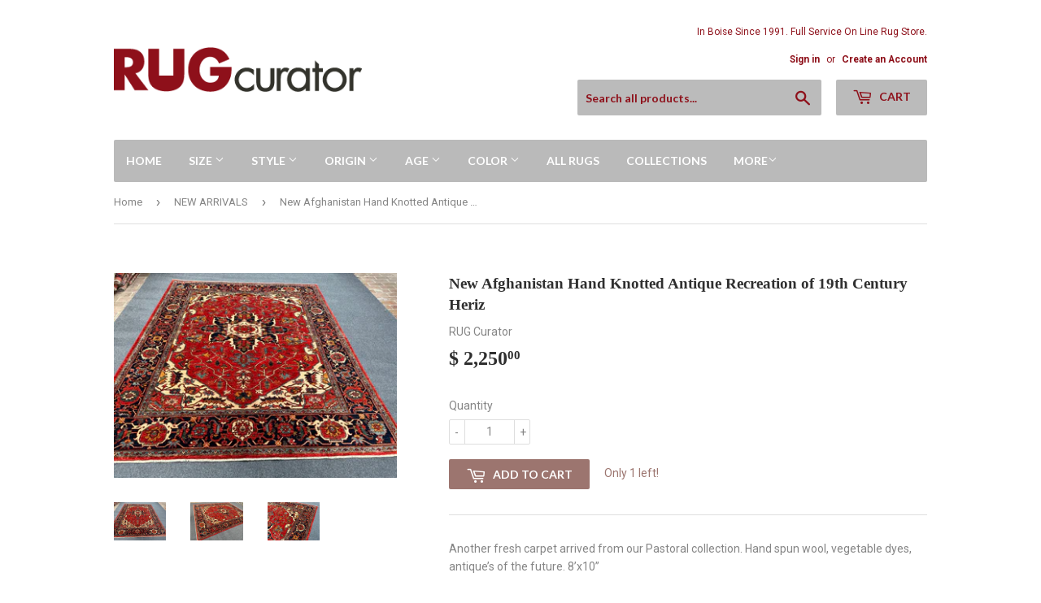

--- FILE ---
content_type: text/html; charset=utf-8
request_url: https://rugcurator.com/collections/new-arrivals/products/new-afghanistan-hand-knotted-antique-recreation-of-19th-century-heriz
body_size: 17386
content:
<!doctype html>
<!--[if lt IE 7]><html class="no-js lt-ie9 lt-ie8 lt-ie7" lang="en"> <![endif]-->
<!--[if IE 7]><html class="no-js lt-ie9 lt-ie8" lang="en"> <![endif]-->
<!--[if IE 8]><html class="no-js lt-ie9" lang="en"> <![endif]-->
<!--[if IE 9 ]><html class="ie9 no-js"> <![endif]-->
<!--[if (gt IE 9)|!(IE)]><!--> <html class="no-touch no-js"> <!--<![endif]-->
<head>
  <script>(function(H){H.className=H.className.replace(/\bno-js\b/,'js')})(document.documentElement)</script>
  <!-- Basic page needs ================================================== -->
  <meta charset="utf-8">
  <meta http-equiv="X-UA-Compatible" content="IE=edge,chrome=1">

  

  <!-- Title and description ================================================== -->
  <title>
  New Afghanistan Hand Knotted Antique Recreation of 19th Century Heriz &ndash; RUG Curator
  </title>


  
    <meta name="description" content="Another fresh carpet arrived from our Pastoral collection. Hand spun wool, vegetable dyes, antique’s of the future. 8’x10” ">
  

  <!-- Product meta ================================================== -->
  
<meta property="og:site_name" content="RUG Curator">
<meta property="og:url" content="https://rugcurator.com/products/new-afghanistan-hand-knotted-antique-recreation-of-19th-century-heriz">
<meta property="og:title" content="New Afghanistan Hand Knotted Antique Recreation of 19th Century Heriz">
<meta property="og:type" content="product">
<meta property="og:description" content="Another fresh carpet arrived from our Pastoral collection. Hand spun wool, vegetable dyes, antique’s of the future. 8’x10” "><meta property="og:price:amount" content="2,250.00">
  <meta property="og:price:currency" content="USD"><meta property="og:image" content="http://rugcurator.com/cdn/shop/files/image_544bb9f0-cf44-4cb6-a83a-e76b5bc02750_1024x1024.jpg?v=1688516240"><meta property="og:image" content="http://rugcurator.com/cdn/shop/files/image_afe3f8d2-b209-4fce-91e2-b466b8dd2306_1024x1024.jpg?v=1688516240"><meta property="og:image" content="http://rugcurator.com/cdn/shop/files/image_e1443da1-b5e9-45ad-96f7-6c2ab09ac374_1024x1024.jpg?v=1688516240">
<meta property="og:image:secure_url" content="https://rugcurator.com/cdn/shop/files/image_544bb9f0-cf44-4cb6-a83a-e76b5bc02750_1024x1024.jpg?v=1688516240"><meta property="og:image:secure_url" content="https://rugcurator.com/cdn/shop/files/image_afe3f8d2-b209-4fce-91e2-b466b8dd2306_1024x1024.jpg?v=1688516240"><meta property="og:image:secure_url" content="https://rugcurator.com/cdn/shop/files/image_e1443da1-b5e9-45ad-96f7-6c2ab09ac374_1024x1024.jpg?v=1688516240">


  <meta name="twitter:site" content="@rugcurator">


  <meta name="twitter:card" content="summary_large_image">
  <meta name="twitter:image" content="https://rugcurator.com/cdn/shop/files/image_544bb9f0-cf44-4cb6-a83a-e76b5bc02750_1024x1024.jpg?v=1688516240">
  <meta name="twitter:image:width" content="480">
  <meta name="twitter:image:height" content="480">

<meta name="twitter:title" content="New Afghanistan Hand Knotted Antique Recreation of 19th Century Heriz">
<meta name="twitter:description" content="Another fresh carpet arrived from our Pastoral collection. Hand spun wool, vegetable dyes, antique’s of the future. 8’x10” ">


  <!-- Helpers ================================================== -->
  <link rel="canonical" href="https://rugcurator.com/products/new-afghanistan-hand-knotted-antique-recreation-of-19th-century-heriz">
  <meta name="viewport" content="width=device-width,initial-scale=1">

  <!-- CSS ================================================== -->
  <link href="//rugcurator.com/cdn/shop/t/2/assets/theme.scss.css?v=53377097357410099221736727623" rel="stylesheet" type="text/css" media="all" />
  
  
  
  <link href="//fonts.googleapis.com/css?family=Roboto:400,700" rel="stylesheet" type="text/css" media="all" />



  
    
    
    <link href="//fonts.googleapis.com/css?family=Lato:700" rel="stylesheet" type="text/css" media="all" />
  



  <!-- Header hook for plugins ================================================== -->
  <script>window.performance && window.performance.mark && window.performance.mark('shopify.content_for_header.start');</script><meta id="shopify-digital-wallet" name="shopify-digital-wallet" content="/5589537/digital_wallets/dialog">
<meta name="shopify-checkout-api-token" content="f42608715b0e1e6de61d36f40268ccf3">
<meta id="in-context-paypal-metadata" data-shop-id="5589537" data-venmo-supported="false" data-environment="production" data-locale="en_US" data-paypal-v4="true" data-currency="USD">
<link rel="alternate" type="application/json+oembed" href="https://rugcurator.com/products/new-afghanistan-hand-knotted-antique-recreation-of-19th-century-heriz.oembed">
<script async="async" src="/checkouts/internal/preloads.js?locale=en-US"></script>
<link rel="preconnect" href="https://shop.app" crossorigin="anonymous">
<script async="async" src="https://shop.app/checkouts/internal/preloads.js?locale=en-US&shop_id=5589537" crossorigin="anonymous"></script>
<script id="shopify-features" type="application/json">{"accessToken":"f42608715b0e1e6de61d36f40268ccf3","betas":["rich-media-storefront-analytics"],"domain":"rugcurator.com","predictiveSearch":true,"shopId":5589537,"locale":"en"}</script>
<script>var Shopify = Shopify || {};
Shopify.shop = "rugcurator.myshopify.com";
Shopify.locale = "en";
Shopify.currency = {"active":"USD","rate":"1.0"};
Shopify.country = "US";
Shopify.theme = {"name":"supply","id":630423576,"schema_name":"Supply","schema_version":"2.4.1","theme_store_id":679,"role":"main"};
Shopify.theme.handle = "null";
Shopify.theme.style = {"id":null,"handle":null};
Shopify.cdnHost = "rugcurator.com/cdn";
Shopify.routes = Shopify.routes || {};
Shopify.routes.root = "/";</script>
<script type="module">!function(o){(o.Shopify=o.Shopify||{}).modules=!0}(window);</script>
<script>!function(o){function n(){var o=[];function n(){o.push(Array.prototype.slice.apply(arguments))}return n.q=o,n}var t=o.Shopify=o.Shopify||{};t.loadFeatures=n(),t.autoloadFeatures=n()}(window);</script>
<script>
  window.ShopifyPay = window.ShopifyPay || {};
  window.ShopifyPay.apiHost = "shop.app\/pay";
  window.ShopifyPay.redirectState = null;
</script>
<script id="shop-js-analytics" type="application/json">{"pageType":"product"}</script>
<script defer="defer" async type="module" src="//rugcurator.com/cdn/shopifycloud/shop-js/modules/v2/client.init-shop-cart-sync_BT-GjEfc.en.esm.js"></script>
<script defer="defer" async type="module" src="//rugcurator.com/cdn/shopifycloud/shop-js/modules/v2/chunk.common_D58fp_Oc.esm.js"></script>
<script defer="defer" async type="module" src="//rugcurator.com/cdn/shopifycloud/shop-js/modules/v2/chunk.modal_xMitdFEc.esm.js"></script>
<script type="module">
  await import("//rugcurator.com/cdn/shopifycloud/shop-js/modules/v2/client.init-shop-cart-sync_BT-GjEfc.en.esm.js");
await import("//rugcurator.com/cdn/shopifycloud/shop-js/modules/v2/chunk.common_D58fp_Oc.esm.js");
await import("//rugcurator.com/cdn/shopifycloud/shop-js/modules/v2/chunk.modal_xMitdFEc.esm.js");

  window.Shopify.SignInWithShop?.initShopCartSync?.({"fedCMEnabled":true,"windoidEnabled":true});

</script>
<script>
  window.Shopify = window.Shopify || {};
  if (!window.Shopify.featureAssets) window.Shopify.featureAssets = {};
  window.Shopify.featureAssets['shop-js'] = {"shop-cart-sync":["modules/v2/client.shop-cart-sync_DZOKe7Ll.en.esm.js","modules/v2/chunk.common_D58fp_Oc.esm.js","modules/v2/chunk.modal_xMitdFEc.esm.js"],"init-fed-cm":["modules/v2/client.init-fed-cm_B6oLuCjv.en.esm.js","modules/v2/chunk.common_D58fp_Oc.esm.js","modules/v2/chunk.modal_xMitdFEc.esm.js"],"shop-cash-offers":["modules/v2/client.shop-cash-offers_D2sdYoxE.en.esm.js","modules/v2/chunk.common_D58fp_Oc.esm.js","modules/v2/chunk.modal_xMitdFEc.esm.js"],"shop-login-button":["modules/v2/client.shop-login-button_QeVjl5Y3.en.esm.js","modules/v2/chunk.common_D58fp_Oc.esm.js","modules/v2/chunk.modal_xMitdFEc.esm.js"],"pay-button":["modules/v2/client.pay-button_DXTOsIq6.en.esm.js","modules/v2/chunk.common_D58fp_Oc.esm.js","modules/v2/chunk.modal_xMitdFEc.esm.js"],"shop-button":["modules/v2/client.shop-button_DQZHx9pm.en.esm.js","modules/v2/chunk.common_D58fp_Oc.esm.js","modules/v2/chunk.modal_xMitdFEc.esm.js"],"avatar":["modules/v2/client.avatar_BTnouDA3.en.esm.js"],"init-windoid":["modules/v2/client.init-windoid_CR1B-cfM.en.esm.js","modules/v2/chunk.common_D58fp_Oc.esm.js","modules/v2/chunk.modal_xMitdFEc.esm.js"],"init-shop-for-new-customer-accounts":["modules/v2/client.init-shop-for-new-customer-accounts_C_vY_xzh.en.esm.js","modules/v2/client.shop-login-button_QeVjl5Y3.en.esm.js","modules/v2/chunk.common_D58fp_Oc.esm.js","modules/v2/chunk.modal_xMitdFEc.esm.js"],"init-shop-email-lookup-coordinator":["modules/v2/client.init-shop-email-lookup-coordinator_BI7n9ZSv.en.esm.js","modules/v2/chunk.common_D58fp_Oc.esm.js","modules/v2/chunk.modal_xMitdFEc.esm.js"],"init-shop-cart-sync":["modules/v2/client.init-shop-cart-sync_BT-GjEfc.en.esm.js","modules/v2/chunk.common_D58fp_Oc.esm.js","modules/v2/chunk.modal_xMitdFEc.esm.js"],"shop-toast-manager":["modules/v2/client.shop-toast-manager_DiYdP3xc.en.esm.js","modules/v2/chunk.common_D58fp_Oc.esm.js","modules/v2/chunk.modal_xMitdFEc.esm.js"],"init-customer-accounts":["modules/v2/client.init-customer-accounts_D9ZNqS-Q.en.esm.js","modules/v2/client.shop-login-button_QeVjl5Y3.en.esm.js","modules/v2/chunk.common_D58fp_Oc.esm.js","modules/v2/chunk.modal_xMitdFEc.esm.js"],"init-customer-accounts-sign-up":["modules/v2/client.init-customer-accounts-sign-up_iGw4briv.en.esm.js","modules/v2/client.shop-login-button_QeVjl5Y3.en.esm.js","modules/v2/chunk.common_D58fp_Oc.esm.js","modules/v2/chunk.modal_xMitdFEc.esm.js"],"shop-follow-button":["modules/v2/client.shop-follow-button_CqMgW2wH.en.esm.js","modules/v2/chunk.common_D58fp_Oc.esm.js","modules/v2/chunk.modal_xMitdFEc.esm.js"],"checkout-modal":["modules/v2/client.checkout-modal_xHeaAweL.en.esm.js","modules/v2/chunk.common_D58fp_Oc.esm.js","modules/v2/chunk.modal_xMitdFEc.esm.js"],"shop-login":["modules/v2/client.shop-login_D91U-Q7h.en.esm.js","modules/v2/chunk.common_D58fp_Oc.esm.js","modules/v2/chunk.modal_xMitdFEc.esm.js"],"lead-capture":["modules/v2/client.lead-capture_BJmE1dJe.en.esm.js","modules/v2/chunk.common_D58fp_Oc.esm.js","modules/v2/chunk.modal_xMitdFEc.esm.js"],"payment-terms":["modules/v2/client.payment-terms_Ci9AEqFq.en.esm.js","modules/v2/chunk.common_D58fp_Oc.esm.js","modules/v2/chunk.modal_xMitdFEc.esm.js"]};
</script>
<script>(function() {
  var isLoaded = false;
  function asyncLoad() {
    if (isLoaded) return;
    isLoaded = true;
    var urls = ["https:\/\/static.klaviyo.com\/onsite\/js\/Kfj6kc\/klaviyo.js?company_id=Kfj6kc\u0026shop=rugcurator.myshopify.com","https:\/\/cdn.hextom.com\/js\/freeshippingbar.js?shop=rugcurator.myshopify.com"];
    for (var i = 0; i < urls.length; i++) {
      var s = document.createElement('script');
      s.type = 'text/javascript';
      s.async = true;
      s.src = urls[i];
      var x = document.getElementsByTagName('script')[0];
      x.parentNode.insertBefore(s, x);
    }
  };
  if(window.attachEvent) {
    window.attachEvent('onload', asyncLoad);
  } else {
    window.addEventListener('load', asyncLoad, false);
  }
})();</script>
<script id="__st">var __st={"a":5589537,"offset":-25200,"reqid":"b2a99016-e2da-4f4b-8ea2-71a7a01fd3dd-1769307484","pageurl":"rugcurator.com\/collections\/new-arrivals\/products\/new-afghanistan-hand-knotted-antique-recreation-of-19th-century-heriz","u":"663637fd0957","p":"product","rtyp":"product","rid":6870247473265};</script>
<script>window.ShopifyPaypalV4VisibilityTracking = true;</script>
<script id="captcha-bootstrap">!function(){'use strict';const t='contact',e='account',n='new_comment',o=[[t,t],['blogs',n],['comments',n],[t,'customer']],c=[[e,'customer_login'],[e,'guest_login'],[e,'recover_customer_password'],[e,'create_customer']],r=t=>t.map((([t,e])=>`form[action*='/${t}']:not([data-nocaptcha='true']) input[name='form_type'][value='${e}']`)).join(','),a=t=>()=>t?[...document.querySelectorAll(t)].map((t=>t.form)):[];function s(){const t=[...o],e=r(t);return a(e)}const i='password',u='form_key',d=['recaptcha-v3-token','g-recaptcha-response','h-captcha-response',i],f=()=>{try{return window.sessionStorage}catch{return}},m='__shopify_v',_=t=>t.elements[u];function p(t,e,n=!1){try{const o=window.sessionStorage,c=JSON.parse(o.getItem(e)),{data:r}=function(t){const{data:e,action:n}=t;return t[m]||n?{data:e,action:n}:{data:t,action:n}}(c);for(const[e,n]of Object.entries(r))t.elements[e]&&(t.elements[e].value=n);n&&o.removeItem(e)}catch(o){console.error('form repopulation failed',{error:o})}}const l='form_type',E='cptcha';function T(t){t.dataset[E]=!0}const w=window,h=w.document,L='Shopify',v='ce_forms',y='captcha';let A=!1;((t,e)=>{const n=(g='f06e6c50-85a8-45c8-87d0-21a2b65856fe',I='https://cdn.shopify.com/shopifycloud/storefront-forms-hcaptcha/ce_storefront_forms_captcha_hcaptcha.v1.5.2.iife.js',D={infoText:'Protected by hCaptcha',privacyText:'Privacy',termsText:'Terms'},(t,e,n)=>{const o=w[L][v],c=o.bindForm;if(c)return c(t,g,e,D).then(n);var r;o.q.push([[t,g,e,D],n]),r=I,A||(h.body.append(Object.assign(h.createElement('script'),{id:'captcha-provider',async:!0,src:r})),A=!0)});var g,I,D;w[L]=w[L]||{},w[L][v]=w[L][v]||{},w[L][v].q=[],w[L][y]=w[L][y]||{},w[L][y].protect=function(t,e){n(t,void 0,e),T(t)},Object.freeze(w[L][y]),function(t,e,n,w,h,L){const[v,y,A,g]=function(t,e,n){const i=e?o:[],u=t?c:[],d=[...i,...u],f=r(d),m=r(i),_=r(d.filter((([t,e])=>n.includes(e))));return[a(f),a(m),a(_),s()]}(w,h,L),I=t=>{const e=t.target;return e instanceof HTMLFormElement?e:e&&e.form},D=t=>v().includes(t);t.addEventListener('submit',(t=>{const e=I(t);if(!e)return;const n=D(e)&&!e.dataset.hcaptchaBound&&!e.dataset.recaptchaBound,o=_(e),c=g().includes(e)&&(!o||!o.value);(n||c)&&t.preventDefault(),c&&!n&&(function(t){try{if(!f())return;!function(t){const e=f();if(!e)return;const n=_(t);if(!n)return;const o=n.value;o&&e.removeItem(o)}(t);const e=Array.from(Array(32),(()=>Math.random().toString(36)[2])).join('');!function(t,e){_(t)||t.append(Object.assign(document.createElement('input'),{type:'hidden',name:u})),t.elements[u].value=e}(t,e),function(t,e){const n=f();if(!n)return;const o=[...t.querySelectorAll(`input[type='${i}']`)].map((({name:t})=>t)),c=[...d,...o],r={};for(const[a,s]of new FormData(t).entries())c.includes(a)||(r[a]=s);n.setItem(e,JSON.stringify({[m]:1,action:t.action,data:r}))}(t,e)}catch(e){console.error('failed to persist form',e)}}(e),e.submit())}));const S=(t,e)=>{t&&!t.dataset[E]&&(n(t,e.some((e=>e===t))),T(t))};for(const o of['focusin','change'])t.addEventListener(o,(t=>{const e=I(t);D(e)&&S(e,y())}));const B=e.get('form_key'),M=e.get(l),P=B&&M;t.addEventListener('DOMContentLoaded',(()=>{const t=y();if(P)for(const e of t)e.elements[l].value===M&&p(e,B);[...new Set([...A(),...v().filter((t=>'true'===t.dataset.shopifyCaptcha))])].forEach((e=>S(e,t)))}))}(h,new URLSearchParams(w.location.search),n,t,e,['guest_login'])})(!0,!0)}();</script>
<script integrity="sha256-4kQ18oKyAcykRKYeNunJcIwy7WH5gtpwJnB7kiuLZ1E=" data-source-attribution="shopify.loadfeatures" defer="defer" src="//rugcurator.com/cdn/shopifycloud/storefront/assets/storefront/load_feature-a0a9edcb.js" crossorigin="anonymous"></script>
<script crossorigin="anonymous" defer="defer" src="//rugcurator.com/cdn/shopifycloud/storefront/assets/shopify_pay/storefront-65b4c6d7.js?v=20250812"></script>
<script data-source-attribution="shopify.dynamic_checkout.dynamic.init">var Shopify=Shopify||{};Shopify.PaymentButton=Shopify.PaymentButton||{isStorefrontPortableWallets:!0,init:function(){window.Shopify.PaymentButton.init=function(){};var t=document.createElement("script");t.src="https://rugcurator.com/cdn/shopifycloud/portable-wallets/latest/portable-wallets.en.js",t.type="module",document.head.appendChild(t)}};
</script>
<script data-source-attribution="shopify.dynamic_checkout.buyer_consent">
  function portableWalletsHideBuyerConsent(e){var t=document.getElementById("shopify-buyer-consent"),n=document.getElementById("shopify-subscription-policy-button");t&&n&&(t.classList.add("hidden"),t.setAttribute("aria-hidden","true"),n.removeEventListener("click",e))}function portableWalletsShowBuyerConsent(e){var t=document.getElementById("shopify-buyer-consent"),n=document.getElementById("shopify-subscription-policy-button");t&&n&&(t.classList.remove("hidden"),t.removeAttribute("aria-hidden"),n.addEventListener("click",e))}window.Shopify?.PaymentButton&&(window.Shopify.PaymentButton.hideBuyerConsent=portableWalletsHideBuyerConsent,window.Shopify.PaymentButton.showBuyerConsent=portableWalletsShowBuyerConsent);
</script>
<script data-source-attribution="shopify.dynamic_checkout.cart.bootstrap">document.addEventListener("DOMContentLoaded",(function(){function t(){return document.querySelector("shopify-accelerated-checkout-cart, shopify-accelerated-checkout")}if(t())Shopify.PaymentButton.init();else{new MutationObserver((function(e,n){t()&&(Shopify.PaymentButton.init(),n.disconnect())})).observe(document.body,{childList:!0,subtree:!0})}}));
</script>
<link id="shopify-accelerated-checkout-styles" rel="stylesheet" media="screen" href="https://rugcurator.com/cdn/shopifycloud/portable-wallets/latest/accelerated-checkout-backwards-compat.css" crossorigin="anonymous">
<style id="shopify-accelerated-checkout-cart">
        #shopify-buyer-consent {
  margin-top: 1em;
  display: inline-block;
  width: 100%;
}

#shopify-buyer-consent.hidden {
  display: none;
}

#shopify-subscription-policy-button {
  background: none;
  border: none;
  padding: 0;
  text-decoration: underline;
  font-size: inherit;
  cursor: pointer;
}

#shopify-subscription-policy-button::before {
  box-shadow: none;
}

      </style>

<script>window.performance && window.performance.mark && window.performance.mark('shopify.content_for_header.end');</script>

  

<!--[if lt IE 9]>
<script src="//cdnjs.cloudflare.com/ajax/libs/html5shiv/3.7.2/html5shiv.min.js" type="text/javascript"></script>
<script src="//rugcurator.com/cdn/shop/t/2/assets/respond.min.js?v=298" type="text/javascript"></script>
<link href="//rugcurator.com/cdn/shop/t/2/assets/respond-proxy.html" id="respond-proxy" rel="respond-proxy" />
<link href="//rugcurator.com/search?q=4021ee3ddff49ea1f0da31aaf0991b65" id="respond-redirect" rel="respond-redirect" />
<script src="//rugcurator.com/search?q=4021ee3ddff49ea1f0da31aaf0991b65" type="text/javascript"></script>
<![endif]-->
<!--[if (lte IE 9) ]><script src="//rugcurator.com/cdn/shop/t/2/assets/match-media.min.js?v=298" type="text/javascript"></script><![endif]-->


  
  

  <script src="//ajax.googleapis.com/ajax/libs/jquery/1.11.0/jquery.min.js" type="text/javascript"></script>
  
  <!--[if (gt IE 9)|!(IE)]><!--><script src="//rugcurator.com/cdn/shop/t/2/assets/lazysizes.min.js?v=8147953233334221341504071678" async="async"></script><!--<![endif]-->
  <!--[if lte IE 9]><script src="//rugcurator.com/cdn/shop/t/2/assets/lazysizes.min.js?v=8147953233334221341504071678"></script><![endif]-->

  <!--[if (gt IE 9)|!(IE)]><!--><script src="//rugcurator.com/cdn/shop/t/2/assets/vendor.js?v=122134087407227584631504071679" defer="defer"></script><!--<![endif]-->
  <!--[if lte IE 9]><script src="//rugcurator.com/cdn/shop/t/2/assets/vendor.js?v=122134087407227584631504071679"></script><![endif]-->

  <!--[if (gt IE 9)|!(IE)]><!--><script src="//rugcurator.com/cdn/shop/t/2/assets/theme.js?v=98314232454999097801504071681" defer="defer"></script><!--<![endif]-->
  <!--[if lte IE 9]><script src="//rugcurator.com/cdn/shop/t/2/assets/theme.js?v=98314232454999097801504071681"></script><![endif]-->


<link href="https://monorail-edge.shopifysvc.com" rel="dns-prefetch">
<script>(function(){if ("sendBeacon" in navigator && "performance" in window) {try {var session_token_from_headers = performance.getEntriesByType('navigation')[0].serverTiming.find(x => x.name == '_s').description;} catch {var session_token_from_headers = undefined;}var session_cookie_matches = document.cookie.match(/_shopify_s=([^;]*)/);var session_token_from_cookie = session_cookie_matches && session_cookie_matches.length === 2 ? session_cookie_matches[1] : "";var session_token = session_token_from_headers || session_token_from_cookie || "";function handle_abandonment_event(e) {var entries = performance.getEntries().filter(function(entry) {return /monorail-edge.shopifysvc.com/.test(entry.name);});if (!window.abandonment_tracked && entries.length === 0) {window.abandonment_tracked = true;var currentMs = Date.now();var navigation_start = performance.timing.navigationStart;var payload = {shop_id: 5589537,url: window.location.href,navigation_start,duration: currentMs - navigation_start,session_token,page_type: "product"};window.navigator.sendBeacon("https://monorail-edge.shopifysvc.com/v1/produce", JSON.stringify({schema_id: "online_store_buyer_site_abandonment/1.1",payload: payload,metadata: {event_created_at_ms: currentMs,event_sent_at_ms: currentMs}}));}}window.addEventListener('pagehide', handle_abandonment_event);}}());</script>
<script id="web-pixels-manager-setup">(function e(e,d,r,n,o){if(void 0===o&&(o={}),!Boolean(null===(a=null===(i=window.Shopify)||void 0===i?void 0:i.analytics)||void 0===a?void 0:a.replayQueue)){var i,a;window.Shopify=window.Shopify||{};var t=window.Shopify;t.analytics=t.analytics||{};var s=t.analytics;s.replayQueue=[],s.publish=function(e,d,r){return s.replayQueue.push([e,d,r]),!0};try{self.performance.mark("wpm:start")}catch(e){}var l=function(){var e={modern:/Edge?\/(1{2}[4-9]|1[2-9]\d|[2-9]\d{2}|\d{4,})\.\d+(\.\d+|)|Firefox\/(1{2}[4-9]|1[2-9]\d|[2-9]\d{2}|\d{4,})\.\d+(\.\d+|)|Chrom(ium|e)\/(9{2}|\d{3,})\.\d+(\.\d+|)|(Maci|X1{2}).+ Version\/(15\.\d+|(1[6-9]|[2-9]\d|\d{3,})\.\d+)([,.]\d+|)( \(\w+\)|)( Mobile\/\w+|) Safari\/|Chrome.+OPR\/(9{2}|\d{3,})\.\d+\.\d+|(CPU[ +]OS|iPhone[ +]OS|CPU[ +]iPhone|CPU IPhone OS|CPU iPad OS)[ +]+(15[._]\d+|(1[6-9]|[2-9]\d|\d{3,})[._]\d+)([._]\d+|)|Android:?[ /-](13[3-9]|1[4-9]\d|[2-9]\d{2}|\d{4,})(\.\d+|)(\.\d+|)|Android.+Firefox\/(13[5-9]|1[4-9]\d|[2-9]\d{2}|\d{4,})\.\d+(\.\d+|)|Android.+Chrom(ium|e)\/(13[3-9]|1[4-9]\d|[2-9]\d{2}|\d{4,})\.\d+(\.\d+|)|SamsungBrowser\/([2-9]\d|\d{3,})\.\d+/,legacy:/Edge?\/(1[6-9]|[2-9]\d|\d{3,})\.\d+(\.\d+|)|Firefox\/(5[4-9]|[6-9]\d|\d{3,})\.\d+(\.\d+|)|Chrom(ium|e)\/(5[1-9]|[6-9]\d|\d{3,})\.\d+(\.\d+|)([\d.]+$|.*Safari\/(?![\d.]+ Edge\/[\d.]+$))|(Maci|X1{2}).+ Version\/(10\.\d+|(1[1-9]|[2-9]\d|\d{3,})\.\d+)([,.]\d+|)( \(\w+\)|)( Mobile\/\w+|) Safari\/|Chrome.+OPR\/(3[89]|[4-9]\d|\d{3,})\.\d+\.\d+|(CPU[ +]OS|iPhone[ +]OS|CPU[ +]iPhone|CPU IPhone OS|CPU iPad OS)[ +]+(10[._]\d+|(1[1-9]|[2-9]\d|\d{3,})[._]\d+)([._]\d+|)|Android:?[ /-](13[3-9]|1[4-9]\d|[2-9]\d{2}|\d{4,})(\.\d+|)(\.\d+|)|Mobile Safari.+OPR\/([89]\d|\d{3,})\.\d+\.\d+|Android.+Firefox\/(13[5-9]|1[4-9]\d|[2-9]\d{2}|\d{4,})\.\d+(\.\d+|)|Android.+Chrom(ium|e)\/(13[3-9]|1[4-9]\d|[2-9]\d{2}|\d{4,})\.\d+(\.\d+|)|Android.+(UC? ?Browser|UCWEB|U3)[ /]?(15\.([5-9]|\d{2,})|(1[6-9]|[2-9]\d|\d{3,})\.\d+)\.\d+|SamsungBrowser\/(5\.\d+|([6-9]|\d{2,})\.\d+)|Android.+MQ{2}Browser\/(14(\.(9|\d{2,})|)|(1[5-9]|[2-9]\d|\d{3,})(\.\d+|))(\.\d+|)|K[Aa][Ii]OS\/(3\.\d+|([4-9]|\d{2,})\.\d+)(\.\d+|)/},d=e.modern,r=e.legacy,n=navigator.userAgent;return n.match(d)?"modern":n.match(r)?"legacy":"unknown"}(),u="modern"===l?"modern":"legacy",c=(null!=n?n:{modern:"",legacy:""})[u],f=function(e){return[e.baseUrl,"/wpm","/b",e.hashVersion,"modern"===e.buildTarget?"m":"l",".js"].join("")}({baseUrl:d,hashVersion:r,buildTarget:u}),m=function(e){var d=e.version,r=e.bundleTarget,n=e.surface,o=e.pageUrl,i=e.monorailEndpoint;return{emit:function(e){var a=e.status,t=e.errorMsg,s=(new Date).getTime(),l=JSON.stringify({metadata:{event_sent_at_ms:s},events:[{schema_id:"web_pixels_manager_load/3.1",payload:{version:d,bundle_target:r,page_url:o,status:a,surface:n,error_msg:t},metadata:{event_created_at_ms:s}}]});if(!i)return console&&console.warn&&console.warn("[Web Pixels Manager] No Monorail endpoint provided, skipping logging."),!1;try{return self.navigator.sendBeacon.bind(self.navigator)(i,l)}catch(e){}var u=new XMLHttpRequest;try{return u.open("POST",i,!0),u.setRequestHeader("Content-Type","text/plain"),u.send(l),!0}catch(e){return console&&console.warn&&console.warn("[Web Pixels Manager] Got an unhandled error while logging to Monorail."),!1}}}}({version:r,bundleTarget:l,surface:e.surface,pageUrl:self.location.href,monorailEndpoint:e.monorailEndpoint});try{o.browserTarget=l,function(e){var d=e.src,r=e.async,n=void 0===r||r,o=e.onload,i=e.onerror,a=e.sri,t=e.scriptDataAttributes,s=void 0===t?{}:t,l=document.createElement("script"),u=document.querySelector("head"),c=document.querySelector("body");if(l.async=n,l.src=d,a&&(l.integrity=a,l.crossOrigin="anonymous"),s)for(var f in s)if(Object.prototype.hasOwnProperty.call(s,f))try{l.dataset[f]=s[f]}catch(e){}if(o&&l.addEventListener("load",o),i&&l.addEventListener("error",i),u)u.appendChild(l);else{if(!c)throw new Error("Did not find a head or body element to append the script");c.appendChild(l)}}({src:f,async:!0,onload:function(){if(!function(){var e,d;return Boolean(null===(d=null===(e=window.Shopify)||void 0===e?void 0:e.analytics)||void 0===d?void 0:d.initialized)}()){var d=window.webPixelsManager.init(e)||void 0;if(d){var r=window.Shopify.analytics;r.replayQueue.forEach((function(e){var r=e[0],n=e[1],o=e[2];d.publishCustomEvent(r,n,o)})),r.replayQueue=[],r.publish=d.publishCustomEvent,r.visitor=d.visitor,r.initialized=!0}}},onerror:function(){return m.emit({status:"failed",errorMsg:"".concat(f," has failed to load")})},sri:function(e){var d=/^sha384-[A-Za-z0-9+/=]+$/;return"string"==typeof e&&d.test(e)}(c)?c:"",scriptDataAttributes:o}),m.emit({status:"loading"})}catch(e){m.emit({status:"failed",errorMsg:(null==e?void 0:e.message)||"Unknown error"})}}})({shopId: 5589537,storefrontBaseUrl: "https://rugcurator.com",extensionsBaseUrl: "https://extensions.shopifycdn.com/cdn/shopifycloud/web-pixels-manager",monorailEndpoint: "https://monorail-edge.shopifysvc.com/unstable/produce_batch",surface: "storefront-renderer",enabledBetaFlags: ["2dca8a86"],webPixelsConfigList: [{"id":"126943345","configuration":"{\"pixel_id\":\"2862726780651643\",\"pixel_type\":\"facebook_pixel\",\"metaapp_system_user_token\":\"-\"}","eventPayloadVersion":"v1","runtimeContext":"OPEN","scriptVersion":"ca16bc87fe92b6042fbaa3acc2fbdaa6","type":"APP","apiClientId":2329312,"privacyPurposes":["ANALYTICS","MARKETING","SALE_OF_DATA"],"dataSharingAdjustments":{"protectedCustomerApprovalScopes":["read_customer_address","read_customer_email","read_customer_name","read_customer_personal_data","read_customer_phone"]}},{"id":"79888497","eventPayloadVersion":"v1","runtimeContext":"LAX","scriptVersion":"1","type":"CUSTOM","privacyPurposes":["ANALYTICS"],"name":"Google Analytics tag (migrated)"},{"id":"shopify-app-pixel","configuration":"{}","eventPayloadVersion":"v1","runtimeContext":"STRICT","scriptVersion":"0450","apiClientId":"shopify-pixel","type":"APP","privacyPurposes":["ANALYTICS","MARKETING"]},{"id":"shopify-custom-pixel","eventPayloadVersion":"v1","runtimeContext":"LAX","scriptVersion":"0450","apiClientId":"shopify-pixel","type":"CUSTOM","privacyPurposes":["ANALYTICS","MARKETING"]}],isMerchantRequest: false,initData: {"shop":{"name":"RUG Curator","paymentSettings":{"currencyCode":"USD"},"myshopifyDomain":"rugcurator.myshopify.com","countryCode":"US","storefrontUrl":"https:\/\/rugcurator.com"},"customer":null,"cart":null,"checkout":null,"productVariants":[{"price":{"amount":2250.0,"currencyCode":"USD"},"product":{"title":"New Afghanistan Hand Knotted Antique Recreation of 19th Century Heriz","vendor":"RUG Curator","id":"6870247473265","untranslatedTitle":"New Afghanistan Hand Knotted Antique Recreation of 19th Century Heriz","url":"\/products\/new-afghanistan-hand-knotted-antique-recreation-of-19th-century-heriz","type":""},"id":"40216129044593","image":{"src":"\/\/rugcurator.com\/cdn\/shop\/files\/image_544bb9f0-cf44-4cb6-a83a-e76b5bc02750.jpg?v=1688516240"},"sku":null,"title":"Default Title","untranslatedTitle":"Default Title"}],"purchasingCompany":null},},"https://rugcurator.com/cdn","fcfee988w5aeb613cpc8e4bc33m6693e112",{"modern":"","legacy":""},{"shopId":"5589537","storefrontBaseUrl":"https:\/\/rugcurator.com","extensionBaseUrl":"https:\/\/extensions.shopifycdn.com\/cdn\/shopifycloud\/web-pixels-manager","surface":"storefront-renderer","enabledBetaFlags":"[\"2dca8a86\"]","isMerchantRequest":"false","hashVersion":"fcfee988w5aeb613cpc8e4bc33m6693e112","publish":"custom","events":"[[\"page_viewed\",{}],[\"product_viewed\",{\"productVariant\":{\"price\":{\"amount\":2250.0,\"currencyCode\":\"USD\"},\"product\":{\"title\":\"New Afghanistan Hand Knotted Antique Recreation of 19th Century Heriz\",\"vendor\":\"RUG Curator\",\"id\":\"6870247473265\",\"untranslatedTitle\":\"New Afghanistan Hand Knotted Antique Recreation of 19th Century Heriz\",\"url\":\"\/products\/new-afghanistan-hand-knotted-antique-recreation-of-19th-century-heriz\",\"type\":\"\"},\"id\":\"40216129044593\",\"image\":{\"src\":\"\/\/rugcurator.com\/cdn\/shop\/files\/image_544bb9f0-cf44-4cb6-a83a-e76b5bc02750.jpg?v=1688516240\"},\"sku\":null,\"title\":\"Default Title\",\"untranslatedTitle\":\"Default Title\"}}]]"});</script><script>
  window.ShopifyAnalytics = window.ShopifyAnalytics || {};
  window.ShopifyAnalytics.meta = window.ShopifyAnalytics.meta || {};
  window.ShopifyAnalytics.meta.currency = 'USD';
  var meta = {"product":{"id":6870247473265,"gid":"gid:\/\/shopify\/Product\/6870247473265","vendor":"RUG Curator","type":"","handle":"new-afghanistan-hand-knotted-antique-recreation-of-19th-century-heriz","variants":[{"id":40216129044593,"price":225000,"name":"New Afghanistan Hand Knotted Antique Recreation of 19th Century Heriz","public_title":null,"sku":null}],"remote":false},"page":{"pageType":"product","resourceType":"product","resourceId":6870247473265,"requestId":"b2a99016-e2da-4f4b-8ea2-71a7a01fd3dd-1769307484"}};
  for (var attr in meta) {
    window.ShopifyAnalytics.meta[attr] = meta[attr];
  }
</script>
<script class="analytics">
  (function () {
    var customDocumentWrite = function(content) {
      var jquery = null;

      if (window.jQuery) {
        jquery = window.jQuery;
      } else if (window.Checkout && window.Checkout.$) {
        jquery = window.Checkout.$;
      }

      if (jquery) {
        jquery('body').append(content);
      }
    };

    var hasLoggedConversion = function(token) {
      if (token) {
        return document.cookie.indexOf('loggedConversion=' + token) !== -1;
      }
      return false;
    }

    var setCookieIfConversion = function(token) {
      if (token) {
        var twoMonthsFromNow = new Date(Date.now());
        twoMonthsFromNow.setMonth(twoMonthsFromNow.getMonth() + 2);

        document.cookie = 'loggedConversion=' + token + '; expires=' + twoMonthsFromNow;
      }
    }

    var trekkie = window.ShopifyAnalytics.lib = window.trekkie = window.trekkie || [];
    if (trekkie.integrations) {
      return;
    }
    trekkie.methods = [
      'identify',
      'page',
      'ready',
      'track',
      'trackForm',
      'trackLink'
    ];
    trekkie.factory = function(method) {
      return function() {
        var args = Array.prototype.slice.call(arguments);
        args.unshift(method);
        trekkie.push(args);
        return trekkie;
      };
    };
    for (var i = 0; i < trekkie.methods.length; i++) {
      var key = trekkie.methods[i];
      trekkie[key] = trekkie.factory(key);
    }
    trekkie.load = function(config) {
      trekkie.config = config || {};
      trekkie.config.initialDocumentCookie = document.cookie;
      var first = document.getElementsByTagName('script')[0];
      var script = document.createElement('script');
      script.type = 'text/javascript';
      script.onerror = function(e) {
        var scriptFallback = document.createElement('script');
        scriptFallback.type = 'text/javascript';
        scriptFallback.onerror = function(error) {
                var Monorail = {
      produce: function produce(monorailDomain, schemaId, payload) {
        var currentMs = new Date().getTime();
        var event = {
          schema_id: schemaId,
          payload: payload,
          metadata: {
            event_created_at_ms: currentMs,
            event_sent_at_ms: currentMs
          }
        };
        return Monorail.sendRequest("https://" + monorailDomain + "/v1/produce", JSON.stringify(event));
      },
      sendRequest: function sendRequest(endpointUrl, payload) {
        // Try the sendBeacon API
        if (window && window.navigator && typeof window.navigator.sendBeacon === 'function' && typeof window.Blob === 'function' && !Monorail.isIos12()) {
          var blobData = new window.Blob([payload], {
            type: 'text/plain'
          });

          if (window.navigator.sendBeacon(endpointUrl, blobData)) {
            return true;
          } // sendBeacon was not successful

        } // XHR beacon

        var xhr = new XMLHttpRequest();

        try {
          xhr.open('POST', endpointUrl);
          xhr.setRequestHeader('Content-Type', 'text/plain');
          xhr.send(payload);
        } catch (e) {
          console.log(e);
        }

        return false;
      },
      isIos12: function isIos12() {
        return window.navigator.userAgent.lastIndexOf('iPhone; CPU iPhone OS 12_') !== -1 || window.navigator.userAgent.lastIndexOf('iPad; CPU OS 12_') !== -1;
      }
    };
    Monorail.produce('monorail-edge.shopifysvc.com',
      'trekkie_storefront_load_errors/1.1',
      {shop_id: 5589537,
      theme_id: 630423576,
      app_name: "storefront",
      context_url: window.location.href,
      source_url: "//rugcurator.com/cdn/s/trekkie.storefront.8d95595f799fbf7e1d32231b9a28fd43b70c67d3.min.js"});

        };
        scriptFallback.async = true;
        scriptFallback.src = '//rugcurator.com/cdn/s/trekkie.storefront.8d95595f799fbf7e1d32231b9a28fd43b70c67d3.min.js';
        first.parentNode.insertBefore(scriptFallback, first);
      };
      script.async = true;
      script.src = '//rugcurator.com/cdn/s/trekkie.storefront.8d95595f799fbf7e1d32231b9a28fd43b70c67d3.min.js';
      first.parentNode.insertBefore(script, first);
    };
    trekkie.load(
      {"Trekkie":{"appName":"storefront","development":false,"defaultAttributes":{"shopId":5589537,"isMerchantRequest":null,"themeId":630423576,"themeCityHash":"15232726565381878903","contentLanguage":"en","currency":"USD","eventMetadataId":"53f9bfee-e942-4bc4-bdcf-57297ab95530"},"isServerSideCookieWritingEnabled":true,"monorailRegion":"shop_domain","enabledBetaFlags":["65f19447"]},"Session Attribution":{},"S2S":{"facebookCapiEnabled":false,"source":"trekkie-storefront-renderer","apiClientId":580111}}
    );

    var loaded = false;
    trekkie.ready(function() {
      if (loaded) return;
      loaded = true;

      window.ShopifyAnalytics.lib = window.trekkie;

      var originalDocumentWrite = document.write;
      document.write = customDocumentWrite;
      try { window.ShopifyAnalytics.merchantGoogleAnalytics.call(this); } catch(error) {};
      document.write = originalDocumentWrite;

      window.ShopifyAnalytics.lib.page(null,{"pageType":"product","resourceType":"product","resourceId":6870247473265,"requestId":"b2a99016-e2da-4f4b-8ea2-71a7a01fd3dd-1769307484","shopifyEmitted":true});

      var match = window.location.pathname.match(/checkouts\/(.+)\/(thank_you|post_purchase)/)
      var token = match? match[1]: undefined;
      if (!hasLoggedConversion(token)) {
        setCookieIfConversion(token);
        window.ShopifyAnalytics.lib.track("Viewed Product",{"currency":"USD","variantId":40216129044593,"productId":6870247473265,"productGid":"gid:\/\/shopify\/Product\/6870247473265","name":"New Afghanistan Hand Knotted Antique Recreation of 19th Century Heriz","price":"2250.00","sku":null,"brand":"RUG Curator","variant":null,"category":"","nonInteraction":true,"remote":false},undefined,undefined,{"shopifyEmitted":true});
      window.ShopifyAnalytics.lib.track("monorail:\/\/trekkie_storefront_viewed_product\/1.1",{"currency":"USD","variantId":40216129044593,"productId":6870247473265,"productGid":"gid:\/\/shopify\/Product\/6870247473265","name":"New Afghanistan Hand Knotted Antique Recreation of 19th Century Heriz","price":"2250.00","sku":null,"brand":"RUG Curator","variant":null,"category":"","nonInteraction":true,"remote":false,"referer":"https:\/\/rugcurator.com\/collections\/new-arrivals\/products\/new-afghanistan-hand-knotted-antique-recreation-of-19th-century-heriz"});
      }
    });


        var eventsListenerScript = document.createElement('script');
        eventsListenerScript.async = true;
        eventsListenerScript.src = "//rugcurator.com/cdn/shopifycloud/storefront/assets/shop_events_listener-3da45d37.js";
        document.getElementsByTagName('head')[0].appendChild(eventsListenerScript);

})();</script>
  <script>
  if (!window.ga || (window.ga && typeof window.ga !== 'function')) {
    window.ga = function ga() {
      (window.ga.q = window.ga.q || []).push(arguments);
      if (window.Shopify && window.Shopify.analytics && typeof window.Shopify.analytics.publish === 'function') {
        window.Shopify.analytics.publish("ga_stub_called", {}, {sendTo: "google_osp_migration"});
      }
      console.error("Shopify's Google Analytics stub called with:", Array.from(arguments), "\nSee https://help.shopify.com/manual/promoting-marketing/pixels/pixel-migration#google for more information.");
    };
    if (window.Shopify && window.Shopify.analytics && typeof window.Shopify.analytics.publish === 'function') {
      window.Shopify.analytics.publish("ga_stub_initialized", {}, {sendTo: "google_osp_migration"});
    }
  }
</script>
<script
  defer
  src="https://rugcurator.com/cdn/shopifycloud/perf-kit/shopify-perf-kit-3.0.4.min.js"
  data-application="storefront-renderer"
  data-shop-id="5589537"
  data-render-region="gcp-us-central1"
  data-page-type="product"
  data-theme-instance-id="630423576"
  data-theme-name="Supply"
  data-theme-version="2.4.1"
  data-monorail-region="shop_domain"
  data-resource-timing-sampling-rate="10"
  data-shs="true"
  data-shs-beacon="true"
  data-shs-export-with-fetch="true"
  data-shs-logs-sample-rate="1"
  data-shs-beacon-endpoint="https://rugcurator.com/api/collect"
></script>
</head>

<body id="new-afghanistan-hand-knotted-antique-recreation-of-19th-century-heriz" class="template-product" >

  <div id="shopify-section-header" class="shopify-section header-section"><header class="site-header" role="banner" data-section-id="header" data-section-type="header-section">
  <div class="wrapper">

    <div class="grid--full">
      <div class="grid-item large--one-half">
        
          <div class="h1 header-logo" itemscope itemtype="http://schema.org/Organization">
        
          
          

          <a href="/" itemprop="url">
            <div class="lazyload__image-wrapper no-js" style="max-width:305px;">
              <div style="padding-top:18.000000000000004%;">
                <img class="lazyload js"
                  data-src="//rugcurator.com/cdn/shop/files/logo_{width}x.png?v=1613712695"
                  data-widths="[180, 360, 540, 720, 900, 1080, 1296, 1512, 1728, 2048]"
                  data-aspectratio="5.555555555555555"
                  data-sizes="auto"
                  alt="RUG Curator"
                  style="width:305px;">
              </div>
            </div>
            <noscript>
              
              <img src="//rugcurator.com/cdn/shop/files/logo_305x.png?v=1613712695"
                srcset="//rugcurator.com/cdn/shop/files/logo_305x.png?v=1613712695 1x, //rugcurator.com/cdn/shop/files/logo_305x@2x.png?v=1613712695 2x"
                alt="RUG Curator"
                itemprop="logo"
                style="max-width:305px;">
            </noscript>
          </a>
          
        
          </div>
        
      </div>

      <div class="grid-item large--one-half text-center large--text-right">
        
          <div class="site-header--text-links">
            
              

                <p>In Boise Since 1991. Full Service On Line Rug Store.</p>

              
            

            
              <span class="site-header--meta-links medium-down--hide">
                
                  <a href="https://rugcurator.com/customer_authentication/redirect?locale=en&amp;region_country=US" id="customer_login_link">Sign in</a>
                  <span class="site-header--spacer">or</span>
                  <a href="https://shopify.com/5589537/account?locale=en" id="customer_register_link">Create an Account</a>
                
              </span>
            
          </div>

          <br class="medium-down--hide">
        

        <form action="/search" method="get" class="search-bar" role="search">
  <input type="hidden" name="type" value="product">

  <input type="search" name="q" value="" placeholder="Search all products..." aria-label="Search all products...">
  <button type="submit" class="search-bar--submit icon-fallback-text">
    <span class="icon icon-search" aria-hidden="true"></span>
    <span class="fallback-text">Search</span>
  </button>
</form>


        <a href="/cart" class="header-cart-btn cart-toggle">
          <span class="icon icon-cart"></span>
          Cart <span class="cart-count cart-badge--desktop hidden-count">0</span>
        </a>
      </div>
    </div>

  </div>
</header>

<nav class="nav-bar" role="navigation">
  <div class="wrapper">
    <form action="/search" method="get" class="search-bar" role="search">
  <input type="hidden" name="type" value="product">

  <input type="search" name="q" value="" placeholder="Search all products..." aria-label="Search all products...">
  <button type="submit" class="search-bar--submit icon-fallback-text">
    <span class="icon icon-search" aria-hidden="true"></span>
    <span class="fallback-text">Search</span>
  </button>
</form>

    <ul class="site-nav" id="accessibleNav">
  
  
    
    
      <li >
        <a href="/">Home</a>
      </li>
    
  
    
    
      <li class="site-nav--has-dropdown" aria-haspopup="true">
        <a href="/collections/all">
          Size
          <span class="icon-fallback-text">
            <span class="icon icon-arrow-down" aria-hidden="true"></span>
          </span>
        </a>
        <ul class="site-nav--dropdown">
          
            <li ><a href="/collections/small">Small</a></li>
          
            <li ><a href="/collections/medium">Medium</a></li>
          
            <li ><a href="/collections/large">Large</a></li>
          
            <li ><a href="/collections/oversize">Oversize</a></li>
          
            <li ><a href="/collections/odd-shapes">Odd Shapes</a></li>
          
        </ul>
      </li>
    
  
    
    
      <li class="site-nav--has-dropdown" aria-haspopup="true">
        <a href="/collections/all">
          Style
          <span class="icon-fallback-text">
            <span class="icon icon-arrow-down" aria-hidden="true"></span>
          </span>
        </a>
        <ul class="site-nav--dropdown">
          
            <li ><a href="/collections/geometric">Geometric</a></li>
          
            <li ><a href="/collections/floral">Floral</a></li>
          
            <li ><a href="/collections/modern">Modern</a></li>
          
            <li ><a href="/collections/flatweave">Flatweave</a></li>
          
            <li ><a href="/collections/other-styles">Other</a></li>
          
        </ul>
      </li>
    
  
    
    
      <li class="site-nav--has-dropdown" aria-haspopup="true">
        <a href="/collections/all">
          Origin
          <span class="icon-fallback-text">
            <span class="icon icon-arrow-down" aria-hidden="true"></span>
          </span>
        </a>
        <ul class="site-nav--dropdown">
          
            <li ><a href="/collections/pakistan">Pakistan</a></li>
          
            <li ><a href="/collections/persia">Persia</a></li>
          
            <li ><a href="/collections/turkish">Turkey</a></li>
          
            <li ><a href="/collections/navajo">Navajo</a></li>
          
            <li ><a href="/collections/other-origin">Other</a></li>
          
            <li ><a href="/collections/afghanistan">Afghanistan</a></li>
          
            <li ><a href="/collections/caucasian">Caucasian</a></li>
          
        </ul>
      </li>
    
  
    
    
      <li class="site-nav--has-dropdown" aria-haspopup="true">
        <a href="/collections/all">
          Age
          <span class="icon-fallback-text">
            <span class="icon icon-arrow-down" aria-hidden="true"></span>
          </span>
        </a>
        <ul class="site-nav--dropdown">
          
            <li ><a href="/collections/new">New</a></li>
          
            <li ><a href="/collections/vintage">Vintage</a></li>
          
            <li ><a href="/collections/semi-antique">Semi-Antique</a></li>
          
            <li ><a href="/collections/antique">Antique</a></li>
          
        </ul>
      </li>
    
  
    
    
      <li class="site-nav--has-dropdown" aria-haspopup="true">
        <a href="/collections/all">
          Color
          <span class="icon-fallback-text">
            <span class="icon icon-arrow-down" aria-hidden="true"></span>
          </span>
        </a>
        <ul class="site-nav--dropdown">
          
            <li ><a href="/collections/warm-colors">Warm Colors</a></li>
          
            <li ><a href="/collections/cool-colors">Cool Colors</a></li>
          
            <li ><a href="/collections/greys">Greys</a></li>
          
            <li ><a href="/collections/mixed-colors">Mixed Colors</a></li>
          
        </ul>
      </li>
    
  
    
    
      <li >
        <a href="/collections/all-rugs">All Rugs</a>
      </li>
    
  
    
    
      <li >
        <a href="/collections">Collections</a>
      </li>
    
  
    
    
      <li >
        <a href="/collections/clearance">CLEARANCE  (ALL SALES FINAL)</a>
      </li>
    
  
    
    
      <li class="site-nav--active">
        <a href="/collections/new-arrivals">New Arrivals</a>
      </li>
    
  

  
    
      <li class="customer-navlink large--hide"><a href="https://rugcurator.com/customer_authentication/redirect?locale=en&amp;region_country=US" id="customer_login_link">Sign in</a></li>
      <li class="customer-navlink large--hide"><a href="https://shopify.com/5589537/account?locale=en" id="customer_register_link">Create an Account</a></li>
    
  
</ul>

  </div>
</nav>

<div id="mobileNavBar">
  <div class="display-table-cell">
    <a class="menu-toggle mobileNavBar-link"><span class="icon icon-hamburger"></span>Menu</a>
  </div>
  <div class="display-table-cell">
    <a href="/cart" class="cart-toggle mobileNavBar-link">
      <span class="icon icon-cart"></span>
      Cart <span class="cart-count hidden-count">0</span>
    </a>
  </div>
</div>


</div>

  <main class="wrapper main-content" role="main">

    

<div id="shopify-section-product-template" class="shopify-section product-template-section"><div id="ProductSection" data-section-id="product-template" data-section-type="product-template" data-zoom-toggle="zoom-in" data-zoom-enabled="true" data-related-enabled="" data-social-sharing="" data-show-compare-at-price="true" data-stock="true" data-incoming-transfer="true">





<nav class="breadcrumb" role="navigation" aria-label="breadcrumbs">
  <a href="/" title="Back to the frontpage">Home</a>

  

    
      <span class="divider" aria-hidden="true">&rsaquo;</span>
      
        
        <a href="/collections/new-arrivals" title="">NEW ARRIVALS</a>
      
    
    <span class="divider" aria-hidden="true">&rsaquo;</span>
    <span class="breadcrumb--truncate">New Afghanistan Hand Knotted Antique Recreation of 19th Century Heriz</span>

  
</nav>



<div class="grid" itemscope itemtype="http://schema.org/Product">
  <meta itemprop="url" content="https://rugcurator.com/products/new-afghanistan-hand-knotted-antique-recreation-of-19th-century-heriz">
  <meta itemprop="image" content="//rugcurator.com/cdn/shop/files/image_544bb9f0-cf44-4cb6-a83a-e76b5bc02750_grande.jpg?v=1688516240">

  <div class="grid-item large--two-fifths">
    <div class="grid">
      <div class="grid-item large--eleven-twelfths text-center">
        <div class="product-photo-container" id="productPhotoContainer-product-template">
          
          
            
            

            <div class="lazyload__image-wrapper no-js product__image-wrapper" id="productPhotoWrapper-product-template-30760075755633" style="padding-top:72.56%;" data-image-id="30760075755633"><img id="productPhotoImg-product-template-30760075755633"
                  
                  src="//rugcurator.com/cdn/shop/files/image_544bb9f0-cf44-4cb6-a83a-e76b5bc02750_300x300.jpg?v=1688516240"
                  
                  class="lazyload no-js lazypreload"
                  data-src="//rugcurator.com/cdn/shop/files/image_544bb9f0-cf44-4cb6-a83a-e76b5bc02750_{width}x.jpg?v=1688516240"
                  data-widths="[180, 360, 540, 720, 900, 1080, 1296, 1512, 1728, 2048]"
                  data-aspectratio="1.3781697905181918"
                  data-sizes="auto"
                  alt="New Afghanistan Hand Knotted Antique Recreation of 19th Century Heriz"
                   data-zoom="//rugcurator.com/cdn/shop/files/image_544bb9f0-cf44-4cb6-a83a-e76b5bc02750_1024x1024@2x.jpg?v=1688516240">
            </div>
            
              <noscript>
                <img src="//rugcurator.com/cdn/shop/files/image_544bb9f0-cf44-4cb6-a83a-e76b5bc02750_580x.jpg?v=1688516240"
                  srcset="//rugcurator.com/cdn/shop/files/image_544bb9f0-cf44-4cb6-a83a-e76b5bc02750_580x.jpg?v=1688516240 1x, //rugcurator.com/cdn/shop/files/image_544bb9f0-cf44-4cb6-a83a-e76b5bc02750_580x@2x.jpg?v=1688516240 2x"
                  alt="New Afghanistan Hand Knotted Antique Recreation of 19th Century Heriz" style="opacity:1;">
              </noscript>
            
          
            
            

            <div class="lazyload__image-wrapper no-js product__image-wrapper hide" id="productPhotoWrapper-product-template-30760075264113" style="padding-top:72.56%;" data-image-id="30760075264113"><img id="productPhotoImg-product-template-30760075264113"
                  
                  class="lazyload no-js lazypreload"
                  data-src="//rugcurator.com/cdn/shop/files/image_afe3f8d2-b209-4fce-91e2-b466b8dd2306_{width}x.jpg?v=1688516240"
                  data-widths="[180, 360, 540, 720, 900, 1080, 1296, 1512, 1728, 2048]"
                  data-aspectratio="1.3781697905181918"
                  data-sizes="auto"
                  alt="New Afghanistan Hand Knotted Antique Recreation of 19th Century Heriz"
                   data-zoom="//rugcurator.com/cdn/shop/files/image_afe3f8d2-b209-4fce-91e2-b466b8dd2306_1024x1024@2x.jpg?v=1688516240">
            </div>
            
          
            
            

            <div class="lazyload__image-wrapper no-js product__image-wrapper hide" id="productPhotoWrapper-product-template-30760075460721" style="padding-top:72.56%;" data-image-id="30760075460721"><img id="productPhotoImg-product-template-30760075460721"
                  
                  class="lazyload no-js lazypreload"
                  data-src="//rugcurator.com/cdn/shop/files/image_e1443da1-b5e9-45ad-96f7-6c2ab09ac374_{width}x.jpg?v=1688516240"
                  data-widths="[180, 360, 540, 720, 900, 1080, 1296, 1512, 1728, 2048]"
                  data-aspectratio="1.3781697905181918"
                  data-sizes="auto"
                  alt="New Afghanistan Hand Knotted Antique Recreation of 19th Century Heriz"
                   data-zoom="//rugcurator.com/cdn/shop/files/image_e1443da1-b5e9-45ad-96f7-6c2ab09ac374_1024x1024@2x.jpg?v=1688516240">
            </div>
            
          
        </div>

        
          <ul class="product-photo-thumbs grid-uniform" id="productThumbs-product-template">

            
              <li class="grid-item medium-down--one-quarter large--one-quarter">
                <a href="//rugcurator.com/cdn/shop/files/image_544bb9f0-cf44-4cb6-a83a-e76b5bc02750_1024x1024@2x.jpg?v=1688516240" class="product-photo-thumb product-photo-thumb-product-template" data-image-id="30760075755633">
                  <img src="//rugcurator.com/cdn/shop/files/image_544bb9f0-cf44-4cb6-a83a-e76b5bc02750_compact.jpg?v=1688516240" alt="New Afghanistan Hand Knotted Antique Recreation of 19th Century Heriz">
                </a>
              </li>
            
              <li class="grid-item medium-down--one-quarter large--one-quarter">
                <a href="//rugcurator.com/cdn/shop/files/image_afe3f8d2-b209-4fce-91e2-b466b8dd2306_1024x1024@2x.jpg?v=1688516240" class="product-photo-thumb product-photo-thumb-product-template" data-image-id="30760075264113">
                  <img src="//rugcurator.com/cdn/shop/files/image_afe3f8d2-b209-4fce-91e2-b466b8dd2306_compact.jpg?v=1688516240" alt="New Afghanistan Hand Knotted Antique Recreation of 19th Century Heriz">
                </a>
              </li>
            
              <li class="grid-item medium-down--one-quarter large--one-quarter">
                <a href="//rugcurator.com/cdn/shop/files/image_e1443da1-b5e9-45ad-96f7-6c2ab09ac374_1024x1024@2x.jpg?v=1688516240" class="product-photo-thumb product-photo-thumb-product-template" data-image-id="30760075460721">
                  <img src="//rugcurator.com/cdn/shop/files/image_e1443da1-b5e9-45ad-96f7-6c2ab09ac374_compact.jpg?v=1688516240" alt="New Afghanistan Hand Knotted Antique Recreation of 19th Century Heriz">
                </a>
              </li>
            

          </ul>
        

      </div>
    </div>
  </div>

  <div class="grid-item large--three-fifths">

    <h1 class="h2" itemprop="name">New Afghanistan Hand Knotted Antique Recreation of 19th Century Heriz</h1>

    
      <p class="product-meta" itemprop="brand">RUG Curator</p>
    

    <div itemprop="offers" itemscope itemtype="http://schema.org/Offer">

      

      <meta itemprop="priceCurrency" content="USD">
      <meta itemprop="price" content="2250.0">

      <ul class="inline-list product-meta">
        <li>
          <span id="productPrice-product-template" class="h1">
            





<small aria-hidden="true">$ 2,250<sup>00</sup></small>
<span class="visually-hidden">$ 2,250.00</span>

          </span>
        </li>
        
        
          <li class="product-meta--review">
            <span class="shopify-product-reviews-badge" data-id="6870247473265"></span>
          </li>
        
      </ul>

      <hr id="variantBreak" class="hr--clear hr--small">

      <link itemprop="availability" href="http://schema.org/InStock">

      <form action="/cart/add" method="post" enctype="multipart/form-data" id="addToCartForm-product-template">
        <select name="id" id="productSelect-product-template" class="product-variants product-variants-product-template">
          
            

              <option  selected="selected"  data-sku="" value="40216129044593">Default Title - $ 2,250.00 USD</option>

            
          
        </select>

        
          <label for="quantity" class="quantity-selector quantity-selector-product-template">Quantity</label>
          <input type="number" id="quantity" name="quantity" value="1" min="1" class="quantity-selector">
        

        <button type="submit" name="add" id="addToCart-product-template" class="btn">
          <span class="icon icon-cart"></span>
          <span id="addToCartText-product-template">Add to Cart</span>
        </button>

        
          <span id="variantQuantity-product-template" class="variant-quantity  is-visible">
           
              
              Only 1 left!
            
          </span>
        

        
          <span id="variantIncoming-product-template" class="variant-quantity ">
            
          </span>
        

      </form>

      <hr>

    </div>

    <div class="product-description rte" itemprop="description">
      <p>Another fresh carpet arrived from our Pastoral collection. Hand spun wool, vegetable dyes, antique’s of the future. 8’x10” </p>
    </div>

    
      



<div class="social-sharing is-normal" data-permalink="https://rugcurator.com/products/new-afghanistan-hand-knotted-antique-recreation-of-19th-century-heriz">

  
    <a target="_blank" href="//www.facebook.com/sharer.php?u=https://rugcurator.com/products/new-afghanistan-hand-knotted-antique-recreation-of-19th-century-heriz" class="share-facebook" title="Share on Facebook">
      <span class="icon icon-facebook" aria-hidden="true"></span>
      <span class="share-title" aria-hidden="true">Share</span>
      <span class="visually-hidden">Share on Facebook</span>
    </a>
  

  
    <a target="_blank" href="//twitter.com/share?text=New%20Afghanistan%20Hand%20Knotted%20Antique%20Recreation%20of%2019th%20Century%20Heriz&amp;url=https://rugcurator.com/products/new-afghanistan-hand-knotted-antique-recreation-of-19th-century-heriz&amp;source=webclient" class="share-twitter" title="Tweet on Twitter">
      <span class="icon icon-twitter" aria-hidden="true"></span>
      <span class="share-title" aria-hidden="true">Tweet</span>
      <span class="visually-hidden">Tweet on Twitter</span>
    </a>
  

  

    
      <a target="_blank" href="//pinterest.com/pin/create/button/?url=https://rugcurator.com/products/new-afghanistan-hand-knotted-antique-recreation-of-19th-century-heriz&amp;media=http://rugcurator.com/cdn/shop/files/image_544bb9f0-cf44-4cb6-a83a-e76b5bc02750_1024x1024.jpg?v=1688516240&amp;description=New%20Afghanistan%20Hand%20Knotted%20Antique%20Recreation%20of%2019th%20Century%20Heriz" class="share-pinterest" title="Pin on Pinterest">
        <span class="icon icon-pinterest" aria-hidden="true"></span>
        <span class="share-title" aria-hidden="true">Pin it</span>
        <span class="visually-hidden">Pin on Pinterest</span>
      </a>
    

  

</div>

    

  </div>
</div>


  
  





  <hr>
  <h2 class="h1">We Also Recommend</h2>
  <div class="grid-uniform">
    
    
    
      
        
          











<div class="grid-item large--one-fifth medium--one-third small--one-half sold-out on-sale">

  <a href="/collections/new-arrivals/products/new-afghanistan-hand-knotted-oriental-rug" class="product-grid-item">
    <div class="product-grid-image">
      <div class="product-grid-image--centered">
        
          <div class="badge badge--sold-out"><span class="badge-label">Sold Out</span></div>
        
        
        
        
        
<div id="productImageWrapper-32427515248753" class="lazyload__image-wrapper no-js" style="padding-top:66.66666666666666%;">
            <img id="productFeaturedImage-product-template--32427515248753"
              class="lazyload no-js productImage--32427515248753"
              data-src="//rugcurator.com/cdn/shop/files/F57C0076-9EA3-45C0-9D99-6D8C9A4BEC60_{width}x.jpg?v=1733529027"
              data-widths="[125, 180, 360, 540, 720, 900, 1080, 1296, 1512, 1728, 2048]"
              data-aspectratio="1.5"
              data-sizes="auto"
              alt="New Afghanistan Hand Knotted Oriental Rug. 10’3”x13’8”"
              >
          </div>
          <noscript>
           <img src="//rugcurator.com/cdn/shop/files/F57C0076-9EA3-45C0-9D99-6D8C9A4BEC60_580x.jpg?v=1733529027"
             srcset="//rugcurator.com/cdn/shop/files/F57C0076-9EA3-45C0-9D99-6D8C9A4BEC60_580x.jpg?v=1733529027 1x, //rugcurator.com/cdn/shop/files/F57C0076-9EA3-45C0-9D99-6D8C9A4BEC60_580x@2x.jpg?v=1733529027 2x"
             alt="New Afghanistan Hand Knotted Oriental Rug. 10’3”x13’8”" style="opacity:1;">
         </noscript>
        
        
      </div>
    </div>

    <p>New Afghanistan Hand Knotted Oriental Rug. 10’3”x13’8”</p>

    <div class="product-item--price">
      <span class="h1 medium--left">
        
          <span class="visually-hidden">Sale price</span>
        
        





<small aria-hidden="true">$ 4,635<sup>00</sup></small>
<span class="visually-hidden">$ 4,635.00</span>

        
          <small>
            <s>
              <span class="visually-hidden">Regular price</span>
              





<small aria-hidden="true">$ 11,500<sup>00</sup></small>
<span class="visually-hidden">$ 11,500.00</span>

            </s>
          </small>
        
      </span>

      
        <span class="sale-tag medium--right has-reviews">
          
          
          





Save $ 6,865



        </span>
      
    </div>

    
      <span class="shopify-product-reviews-badge" data-id="7292375072881"></span>
    
  </a>

</div>

        
      
    
      
        
          











<div class="grid-item large--one-fifth medium--one-third small--one-half sold-out">

  <a href="/collections/new-arrivals/products/antique-persian-luri-tribal-oriental-rug-5-5-x9-8" class="product-grid-item">
    <div class="product-grid-image">
      <div class="product-grid-image--centered">
        
          <div class="badge badge--sold-out"><span class="badge-label">Sold Out</span></div>
        
        
        
        
        
<div id="productImageWrapper-31544518213745" class="lazyload__image-wrapper no-js" style="padding-top:179.45662535748335%;">
            <img id="productFeaturedImage-product-template--31544518213745"
              class="lazyload no-js productImage--31544518213745"
              data-src="//rugcurator.com/cdn/shop/files/021C6B4A-D5B2-4044-A370-831D813C2201_{width}x.jpg?v=1714534903"
              data-widths="[125, 180, 360, 540, 720, 900, 1080, 1296, 1512, 1728, 2048]"
              data-aspectratio="0.5572377158034528"
              data-sizes="auto"
              alt="Antique Persian Luri Tribal Oriental Rug 5’5”x9’8”"
              >
          </div>
          <noscript>
           <img src="//rugcurator.com/cdn/shop/files/021C6B4A-D5B2-4044-A370-831D813C2201_580x.jpg?v=1714534903"
             srcset="//rugcurator.com/cdn/shop/files/021C6B4A-D5B2-4044-A370-831D813C2201_580x.jpg?v=1714534903 1x, //rugcurator.com/cdn/shop/files/021C6B4A-D5B2-4044-A370-831D813C2201_580x@2x.jpg?v=1714534903 2x"
             alt="Antique Persian Luri Tribal Oriental Rug 5’5”x9’8”" style="opacity:1;">
         </noscript>
        
        
      </div>
    </div>

    <p>Antique Persian Luri Tribal Oriental Rug 5’5”x9’8”</p>

    <div class="product-item--price">
      <span class="h1 medium--left">
        
          <span class="visually-hidden">Regular price</span>
        
        





<small aria-hidden="true">$ 1,425<sup>00</sup></small>
<span class="visually-hidden">$ 1,425.00</span>

        
      </span>

      
    </div>

    
      <span class="shopify-product-reviews-badge" data-id="7057110499441"></span>
    
  </a>

</div>

        
      
    
      
        
          











<div class="grid-item large--one-fifth medium--one-third small--one-half sold-out on-sale">

  <a href="/collections/new-arrivals/products/antique-persian-karajeh-10-5-x-12-8" class="product-grid-item">
    <div class="product-grid-image">
      <div class="product-grid-image--centered">
        
          <div class="badge badge--sold-out"><span class="badge-label">Sold Out</span></div>
        
        
        
        
        
<div id="productImageWrapper-30755178152049" class="lazyload__image-wrapper no-js" style="padding-top:75.0%;">
            <img id="productFeaturedImage-product-template--30755178152049"
              class="lazyload no-js productImage--30755178152049"
              data-src="//rugcurator.com/cdn/shop/files/image_81c2c22d-8a79-40f9-9f2c-6fed95738434_{width}x.heic?v=1687893976"
              data-widths="[125, 180, 360, 540, 720, 900, 1080, 1296, 1512, 1728, 2048]"
              data-aspectratio="1.3333333333333333"
              data-sizes="auto"
              alt="Antique Persian Karajeh 10’5”x 12’8”"
              >
          </div>
          <noscript>
           <img src="//rugcurator.com/cdn/shop/files/image_81c2c22d-8a79-40f9-9f2c-6fed95738434_580x.heic?v=1687893976"
             srcset="//rugcurator.com/cdn/shop/files/image_81c2c22d-8a79-40f9-9f2c-6fed95738434_580x.heic?v=1687893976 1x, //rugcurator.com/cdn/shop/files/image_81c2c22d-8a79-40f9-9f2c-6fed95738434_580x@2x.heic?v=1687893976 2x"
             alt="Antique Persian Karajeh 10’5”x 12’8”" style="opacity:1;">
         </noscript>
        
        
      </div>
    </div>

    <p>Antique Persian Karajeh 10’5”x 12’8”</p>

    <div class="product-item--price">
      <span class="h1 medium--left">
        
          <span class="visually-hidden">Sale price</span>
        
        





<small aria-hidden="true">$ 3,995<sup>00</sup></small>
<span class="visually-hidden">$ 3,995.00</span>

        
          <small>
            <s>
              <span class="visually-hidden">Regular price</span>
              





<small aria-hidden="true">$ 9,955<sup>00</sup></small>
<span class="visually-hidden">$ 9,955.00</span>

            </s>
          </small>
        
      </span>

      
        <span class="sale-tag medium--right has-reviews">
          
          
          





Save $ 5,960



        </span>
      
    </div>

    
      <span class="shopify-product-reviews-badge" data-id="6869002748017"></span>
    
  </a>

</div>

        
      
    
      
        
          











<div class="grid-item large--one-fifth medium--one-third small--one-half sold-out on-sale">

  <a href="/collections/new-arrivals/products/woven-legends-turkish-antique-handknotted-recreation-of-19th-century-persian-design-7-8-x-8-3" class="product-grid-item">
    <div class="product-grid-image">
      <div class="product-grid-image--centered">
        
          <div class="badge badge--sold-out"><span class="badge-label">Sold Out</span></div>
        
        
        
        
        
<div id="productImageWrapper-29363974275185" class="lazyload__image-wrapper no-js" style="padding-top:92.33926128590971%;">
            <img id="productFeaturedImage-product-template--29363974275185"
              class="lazyload no-js productImage--29363974275185"
              data-src="//rugcurator.com/cdn/shop/products/image_2af2c5eb-c510-4ab1-bb6c-7e6d8536eb3c_{width}x.jpg?v=1639543265"
              data-widths="[125, 180, 360, 540, 720, 900, 1080, 1296, 1512, 1728, 2048]"
              data-aspectratio="1.082962962962963"
              data-sizes="auto"
              alt="Woven Legends Turkish Hand Knotted Antique Recreation of 19th Century Persian Design. 7’8”x 8’3”"
              >
          </div>
          <noscript>
           <img src="//rugcurator.com/cdn/shop/products/image_2af2c5eb-c510-4ab1-bb6c-7e6d8536eb3c_580x.jpg?v=1639543265"
             srcset="//rugcurator.com/cdn/shop/products/image_2af2c5eb-c510-4ab1-bb6c-7e6d8536eb3c_580x.jpg?v=1639543265 1x, //rugcurator.com/cdn/shop/products/image_2af2c5eb-c510-4ab1-bb6c-7e6d8536eb3c_580x@2x.jpg?v=1639543265 2x"
             alt="Woven Legends Turkish Hand Knotted Antique Recreation of 19th Century Persian Design. 7’8”x 8’3”" style="opacity:1;">
         </noscript>
        
        
      </div>
    </div>

    <p>Woven Legends Turkish Hand Knotted Antique Recreation of 19th Century Persian Design. 7’8”x 8’3”</p>

    <div class="product-item--price">
      <span class="h1 medium--left">
        
          <span class="visually-hidden">Sale price</span>
        
        





<small aria-hidden="true">$ 1,850<sup>00</sup></small>
<span class="visually-hidden">$ 1,850.00</span>

        
          <small>
            <s>
              <span class="visually-hidden">Regular price</span>
              





<small aria-hidden="true">$ 3,995<sup>00</sup></small>
<span class="visually-hidden">$ 3,995.00</span>

            </s>
          </small>
        
      </span>

      
        <span class="sale-tag medium--right has-reviews">
          
          
          





Save $ 2,145



        </span>
      
    </div>

    
      <span class="shopify-product-reviews-badge" data-id="6665067659377"></span>
    
  </a>

</div>

        
      
    
      
        
          











<div class="grid-item large--one-fifth medium--one-third small--one-half sold-out on-sale">

  <a href="/collections/new-arrivals/products/untitled-nov29_11-08" class="product-grid-item">
    <div class="product-grid-image">
      <div class="product-grid-image--centered">
        
          <div class="badge badge--sold-out"><span class="badge-label">Sold Out</span></div>
        
        
        
        
        
<div id="productImageWrapper-34146848800881" class="lazyload__image-wrapper no-js" style="padding-top:75.0%;">
            <img id="productFeaturedImage-product-template--34146848800881"
              class="lazyload no-js productImage--34146848800881"
              data-src="//rugcurator.com/cdn/shop/files/5AE16161-EC6C-41D1-BC94-50D3D4120346_{width}x.jpg?v=1764444698"
              data-widths="[125, 180, 360, 540, 720, 900, 1080, 1296, 1512, 1728, 2048]"
              data-aspectratio="1.3333333333333333"
              data-sizes="auto"
              alt="Antique Persian Karajeh Heriz Oriental Rug 8’5”x12’ SOLD"
              >
          </div>
          <noscript>
           <img src="//rugcurator.com/cdn/shop/files/5AE16161-EC6C-41D1-BC94-50D3D4120346_580x.jpg?v=1764444698"
             srcset="//rugcurator.com/cdn/shop/files/5AE16161-EC6C-41D1-BC94-50D3D4120346_580x.jpg?v=1764444698 1x, //rugcurator.com/cdn/shop/files/5AE16161-EC6C-41D1-BC94-50D3D4120346_580x@2x.jpg?v=1764444698 2x"
             alt="Antique Persian Karajeh Heriz Oriental Rug 8’5”x12’ SOLD" style="opacity:1;">
         </noscript>
        
        
      </div>
    </div>

    <p>Antique Persian Karajeh Heriz Oriental Rug 8’5”x12’ SOLD</p>

    <div class="product-item--price">
      <span class="h1 medium--left">
        
          <span class="visually-hidden">Sale price</span>
        
        





<small aria-hidden="true">$ 2,450<sup>00</sup></small>
<span class="visually-hidden">$ 2,450.00</span>

        
          <small>
            <s>
              <span class="visually-hidden">Regular price</span>
              





<small aria-hidden="true">$ 6,500<sup>00</sup></small>
<span class="visually-hidden">$ 6,500.00</span>

            </s>
          </small>
        
      </span>

      
        <span class="sale-tag medium--right has-reviews">
          
          
          





Save $ 4,050



        </span>
      
    </div>

    
      <span class="shopify-product-reviews-badge" data-id="7543652778097"></span>
    
  </a>

</div>

        
      
    
      
        
      
    
  </div>





  <hr>
  <div id="shopify-product-reviews" data-id="6870247473265"></div>



  <script type="application/json" id="ProductJson-product-template">
    {"id":6870247473265,"title":"New Afghanistan Hand Knotted Antique Recreation of 19th Century Heriz","handle":"new-afghanistan-hand-knotted-antique-recreation-of-19th-century-heriz","description":"\u003cp\u003eAnother fresh carpet arrived from our Pastoral collection. Hand spun wool, vegetable dyes, antique’s of the future. 8’x10” \u003c\/p\u003e","published_at":"2023-07-04T18:16:47-06:00","created_at":"2023-07-04T18:16:47-06:00","vendor":"RUG Curator","type":"","tags":["8'x 10'","Afghanistan","Geometric","Heriz","Medium","New","Reds","Tribal","Warm Colors"],"price":225000,"price_min":225000,"price_max":225000,"available":true,"price_varies":false,"compare_at_price":null,"compare_at_price_min":0,"compare_at_price_max":0,"compare_at_price_varies":false,"variants":[{"id":40216129044593,"title":"Default Title","option1":"Default Title","option2":null,"option3":null,"sku":null,"requires_shipping":true,"taxable":true,"featured_image":null,"available":true,"name":"New Afghanistan Hand Knotted Antique Recreation of 19th Century Heriz","public_title":null,"options":["Default Title"],"price":225000,"weight":0,"compare_at_price":null,"inventory_quantity":1,"inventory_management":"shopify","inventory_policy":"deny","barcode":null,"requires_selling_plan":false,"selling_plan_allocations":[]}],"images":["\/\/rugcurator.com\/cdn\/shop\/files\/image_544bb9f0-cf44-4cb6-a83a-e76b5bc02750.jpg?v=1688516240","\/\/rugcurator.com\/cdn\/shop\/files\/image_afe3f8d2-b209-4fce-91e2-b466b8dd2306.jpg?v=1688516240","\/\/rugcurator.com\/cdn\/shop\/files\/image_e1443da1-b5e9-45ad-96f7-6c2ab09ac374.jpg?v=1688516240"],"featured_image":"\/\/rugcurator.com\/cdn\/shop\/files\/image_544bb9f0-cf44-4cb6-a83a-e76b5bc02750.jpg?v=1688516240","options":["Title"],"media":[{"alt":null,"id":23194339311729,"position":1,"preview_image":{"aspect_ratio":1.378,"height":1814,"width":2500,"src":"\/\/rugcurator.com\/cdn\/shop\/files\/image_544bb9f0-cf44-4cb6-a83a-e76b5bc02750.jpg?v=1688516240"},"aspect_ratio":1.378,"height":1814,"media_type":"image","src":"\/\/rugcurator.com\/cdn\/shop\/files\/image_544bb9f0-cf44-4cb6-a83a-e76b5bc02750.jpg?v=1688516240","width":2500},{"alt":null,"id":23194338820209,"position":2,"preview_image":{"aspect_ratio":1.378,"height":1814,"width":2500,"src":"\/\/rugcurator.com\/cdn\/shop\/files\/image_afe3f8d2-b209-4fce-91e2-b466b8dd2306.jpg?v=1688516240"},"aspect_ratio":1.378,"height":1814,"media_type":"image","src":"\/\/rugcurator.com\/cdn\/shop\/files\/image_afe3f8d2-b209-4fce-91e2-b466b8dd2306.jpg?v=1688516240","width":2500},{"alt":null,"id":23194339049585,"position":3,"preview_image":{"aspect_ratio":1.378,"height":1814,"width":2500,"src":"\/\/rugcurator.com\/cdn\/shop\/files\/image_e1443da1-b5e9-45ad-96f7-6c2ab09ac374.jpg?v=1688516240"},"aspect_ratio":1.378,"height":1814,"media_type":"image","src":"\/\/rugcurator.com\/cdn\/shop\/files\/image_e1443da1-b5e9-45ad-96f7-6c2ab09ac374.jpg?v=1688516240","width":2500}],"requires_selling_plan":false,"selling_plan_groups":[],"content":"\u003cp\u003eAnother fresh carpet arrived from our Pastoral collection. Hand spun wool, vegetable dyes, antique’s of the future. 8’x10” \u003c\/p\u003e"}
  </script>
  
    <script type="application/json" id="VariantJson-product-template">
      [
        
          {
             "incoming": false,
             "next_incoming_date": null
          }
        
      ]
    </script>
  

</div>


</div>

  </main>

  <div id="shopify-section-footer" class="shopify-section footer-section">

<footer class="site-footer small--text-center" role="contentinfo">
  <div class="wrapper">

    <div class="grid">

    

      


    <div class="grid-item small--one-whole two-twelfths">
      
        <h3>Quick links</h3>
      

      
        <ul>
          
            <li><a href="/search">Search</a></li>
          
            <li><a href="/pages/about-us">About</a></li>
          
            <li><a href="/pages/services">Services</a></li>
          
            <li><a href="/pages/contact">Contact</a></li>
          
            <li><a href="/pages/policy">Store Policies & Refunds</a></li>
          
            <li><a href="/blogs/news">Blog</a></li>
          
        </ul>

        
      </div>
    

      


    <div class="grid-item small--one-whole one-third">
      
        <h3>Newsletter</h3>
      

      
          <div class="form-vertical">
  <form method="post" action="/contact#contact_form" id="contact_form" accept-charset="UTF-8" class="contact-form"><input type="hidden" name="form_type" value="customer" /><input type="hidden" name="utf8" value="✓" />
    
    
      <input type="hidden" name="contact[tags]" value="newsletter">
      <div class="input-group">
        <label for="Email" class="visually-hidden">E-mail</label>
        <input type="email" value="" placeholder="Email Address" name="contact[email]" id="Email" class="input-group-field" aria-label="Email Address" autocorrect="off" autocapitalize="off">
        <span class="input-group-btn">
          <button type="submit" class="btn-secondary btn--small" name="commit" id="subscribe">Sign Up</button>
        </span>
      </div>
    
  </form>
</div>

        
      </div>
    

      


    <div class="grid-item small--one-whole one-third">
      
        <h3>Get in touch</h3>
      

      

            
              <p>Contact: <strong>Phone and/or Text:</strong> (208) 433-0312<br/><strong>Email:</strong> <a href="mailto:roddy@rugcurator.com">roddy@rugcurator.com</a><br/><br/>Based in Boise, Idaho.<br/><br/>We buy old rugs regardless of size and condition. Contact us for more information.</p>
            


        
      </div>
    

  </div>

  
  <hr class="hr--small">
  

    <div class="grid">
    
      
      <div class="grid-item one-whole text-center">
          <ul class="inline-list social-icons">
             
               <li>
                 <a class="icon-fallback-text" href="https://twitter.com/rugcurator" title="RUG Curator on Twitter">
                   <span class="icon icon-twitter" aria-hidden="true"></span>
                   <span class="fallback-text">Twitter</span>
                 </a>
               </li>
             
             
               <li>
                 <a class="icon-fallback-text" href="https://www.facebook.com/rugcurator/?ref=aymt_homepage_panel" title="RUG Curator on Facebook">
                   <span class="icon icon-facebook" aria-hidden="true"></span>
                   <span class="fallback-text">Facebook</span>
                 </a>
               </li>
             
             
               <li>
                 <a class="icon-fallback-text" href="https://www.pinterest.com/rugcurator/pins/" title="RUG Curator on Pinterest">
                   <span class="icon icon-pinterest" aria-hidden="true"></span>
                   <span class="fallback-text">Pinterest</span>
                 </a>
               </li>
             
             
             
               <li>
                 <a class="icon-fallback-text" href="https://www.instagram.com/rugcurator/" title="RUG Curator on Instagram">
                   <span class="icon icon-instagram" aria-hidden="true"></span>
                   <span class="fallback-text">Instagram</span>
                 </a>
               </li>
             
             
             
               <li>
                 <a class="icon-fallback-text" href="https://rugcurator.tumblr.com/" title="RUG Curator on Tumblr">
                   <span class="icon icon-tumblr" aria-hidden="true"></span>
                   <span class="fallback-text">Tumblr</span>
                 </a>
               </li>
             
             
             
             
           </ul>
        </div>
      
      </div>
      <hr class="hr--small">
      <div class="grid">
      <div class="grid-item large--two-fifths">
          <ul class="legal-links inline-list">
              <li>
                &copy; 2026 <a href="/" title="">RUG Curator</a>
              </li>
              <li>
                <a target="_blank" rel="nofollow" href="https://www.shopify.com/pci-compliant?utm_campaign=poweredby&amp;utm_medium=shopify&amp;utm_source=onlinestore">This store is PCI Compliant</a>
              </li>
          </ul>
      </div>

      
        <div class="grid-item large--three-fifths large--text-right">
          
          <ul class="inline-list payment-icons">
            
              
                <li>
                  <span class="icon-fallback-text">
                    <span class="icon icon-american_express" aria-hidden="true"></span>
                    <span class="fallback-text">american express</span>
                  </span>
                </li>
              
            
              
                <li>
                  <span class="icon-fallback-text">
                    <span class="icon icon-diners_club" aria-hidden="true"></span>
                    <span class="fallback-text">diners club</span>
                  </span>
                </li>
              
            
              
                <li>
                  <span class="icon-fallback-text">
                    <span class="icon icon-discover" aria-hidden="true"></span>
                    <span class="fallback-text">discover</span>
                  </span>
                </li>
              
            
              
                <li>
                  <span class="icon-fallback-text">
                    <span class="icon icon-master" aria-hidden="true"></span>
                    <span class="fallback-text">master</span>
                  </span>
                </li>
              
            
              
                <li>
                  <span class="icon-fallback-text">
                    <span class="icon icon-paypal" aria-hidden="true"></span>
                    <span class="fallback-text">paypal</span>
                  </span>
                </li>
              
            
              
            
              
                <li>
                  <span class="icon-fallback-text">
                    <span class="icon icon-visa" aria-hidden="true"></span>
                    <span class="fallback-text">visa</span>
                  </span>
                </li>
              
            
          </ul>
        </div>
      

    </div>

  </div>

</footer>


</div>

  <script>

  var moneyFormat = '$ {{amount}}';

  var theme = {
    strings:{
      product:{
        unavailable: "Unavailable",
        will_be_in_stock_after:"Will be in stock after [date]",
        only_left:"Only 1 left!"
      },
      navigation:{
        more_link: "More"
      },
      map:{
        addressError: "Error looking up that address",
        addressNoResults: "No results for that address",
        addressQueryLimit: "You have exceeded the Google API usage limit. Consider upgrading to a \u003ca href=\"https:\/\/developers.google.com\/maps\/premium\/usage-limits\"\u003ePremium Plan\u003c\/a\u003e.",
        authError: "There was a problem authenticating your Google Maps API Key."
      }
    }
  }
  </script>



  
  <script id="cartTemplate" type="text/template">
  
    <form action="/cart" method="post" class="cart-form" novalidate>
      <div class="ajaxifyCart--products">
        {{#items}}
        <div class="ajaxifyCart--product">
          <div class="ajaxifyCart--row" data-line="{{line}}">
            <div class="grid">
              <div class="grid-item large--two-thirds">
                <div class="grid">
                  <div class="grid-item one-quarter">
                    <a href="{{url}}" class="ajaxCart--product-image"><img src="{{img}}" alt=""></a>
                  </div>
                  <div class="grid-item three-quarters">
                    <a href="{{url}}" class="h4">{{name}}</a>
                    <p>{{variation}}</p>
                  </div>
                </div>
              </div>
              <div class="grid-item large--one-third">
                <div class="grid">
                  <div class="grid-item one-third">
                    <div class="ajaxifyCart--qty">
                      <input type="text" name="updates[]" class="ajaxifyCart--num" value="{{itemQty}}" min="0" data-line="{{line}}" aria-label="quantity" pattern="[0-9]*">
                      <span class="ajaxifyCart--qty-adjuster ajaxifyCart--add" data-line="{{line}}" data-qty="{{itemAdd}}">+</span>
                      <span class="ajaxifyCart--qty-adjuster ajaxifyCart--minus" data-line="{{line}}" data-qty="{{itemMinus}}">-</span>
                    </div>
                  </div>
                  <div class="grid-item one-third text-center">
                    <p>{{price}}</p>
                  </div>
                  <div class="grid-item one-third text-right">
                    <p>
                      <small><a href="/cart/change?line={{line}}&amp;quantity=0" class="ajaxifyCart--remove" data-line="{{line}}">Remove</a></small>
                    </p>
                  </div>
                </div>
              </div>
            </div>
          </div>
        </div>
        {{/items}}
      </div>
      <div class="ajaxifyCart--row text-right medium-down--text-center">
        <span class="h3">Subtotal {{totalPrice}}</span>
        <input type="submit" class="{{btnClass}}" name="checkout" value="Checkout">
      </div>
    </form>
  
  </script>
  <script id="drawerTemplate" type="text/template">
  
    <div id="ajaxifyDrawer" class="ajaxify-drawer">
      <div id="ajaxifyCart" class="ajaxifyCart--content {{wrapperClass}}"></div>
    </div>
    <div class="ajaxifyDrawer-caret"><span></span></div>
  
  </script>
  <script id="modalTemplate" type="text/template">
  
    <div id="ajaxifyModal" class="ajaxify-modal">
      <div id="ajaxifyCart" class="ajaxifyCart--content"></div>
    </div>
  
  </script>
  <script id="ajaxifyQty" type="text/template">
  
    <div class="ajaxifyCart--qty">
      <input type="text" class="ajaxifyCart--num" value="{{itemQty}}" data-id="{{key}}" min="0" data-line="{{line}}" aria-label="quantity" pattern="[0-9]*">
      <span class="ajaxifyCart--qty-adjuster ajaxifyCart--add" data-id="{{key}}" data-line="{{line}}" data-qty="{{itemAdd}}">+</span>
      <span class="ajaxifyCart--qty-adjuster ajaxifyCart--minus" data-id="{{key}}" data-line="{{line}}" data-qty="{{itemMinus}}">-</span>
    </div>
  
  </script>
  <script id="jsQty" type="text/template">
  
    <div class="js-qty">
      <input type="text" class="js--num" value="{{itemQty}}" min="1" data-id="{{key}}" aria-label="quantity" pattern="[0-9]*" name="{{inputName}}" id="{{inputId}}">
      <span class="js--qty-adjuster js--add" data-id="{{key}}" data-qty="{{itemAdd}}">+</span>
      <span class="js--qty-adjuster js--minus" data-id="{{key}}" data-qty="{{itemMinus}}">-</span>
    </div>
  
  </script>




</body>
</html>
